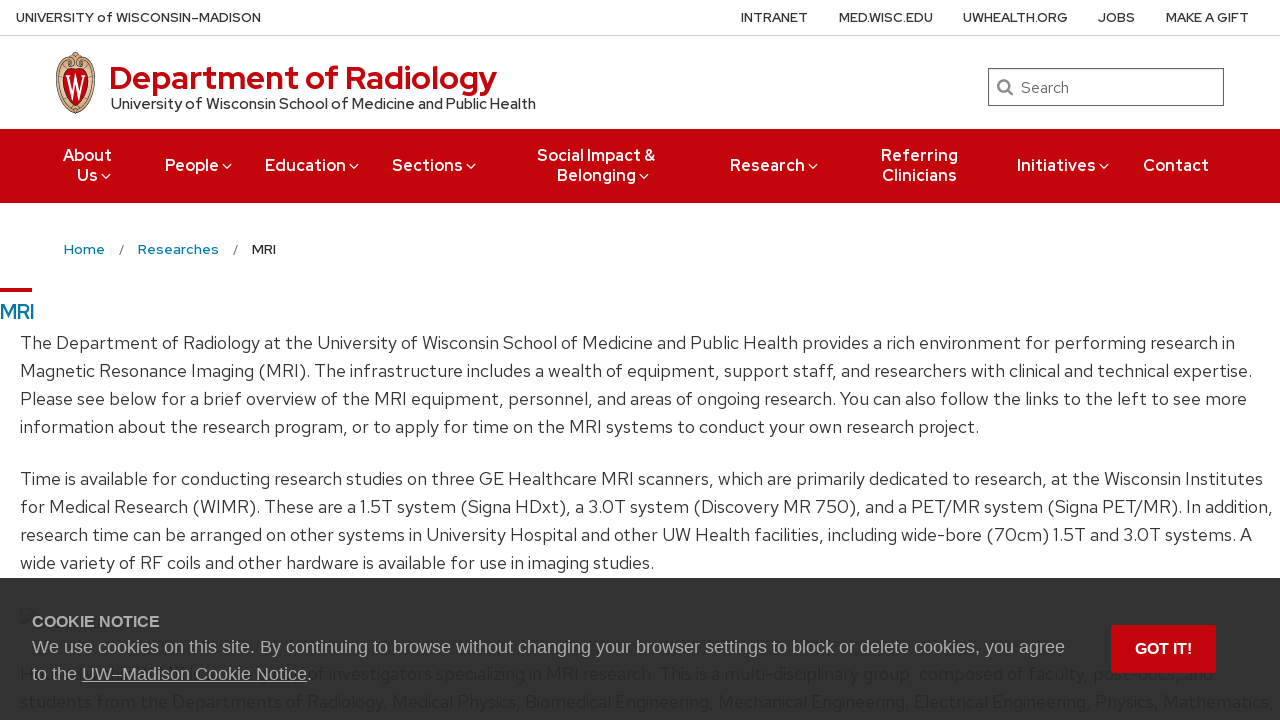

--- FILE ---
content_type: text/css
request_url: https://radiology.wisc.edu/wp-content/themes/radiology-uw-theme-child/styles/faculty-list.css?ver=6.4.6
body_size: 133
content:
.faculty-list .faculty-education {
  text-align: left;
}

.faculty-list .faculty-education dt {
  margin-top: 10px;
}

.faculty-list .faculty-education dd {
  margin: 0;
}

.faculty-list .faculty-member h3 {
  font-size: 1.25rem;
}


--- FILE ---
content_type: text/css
request_url: https://radiology.wisc.edu/wp-content/themes/radiology-uw-theme-child/content-single-modality.css?ver=6.4.6
body_size: 468
content:
#mainContainer {
    /*width:595px; added 4*/
    display:inline;
    float:left;
    border:none;
    margin:0px;
    margin-left: 20px;
    padding:0px;
    overflow:hidden;
}
div.captionedPhoto {  /* should always be used with imgLeft or imgRight */
    /* margin: 0; */
    /*border: 1px solid #AOACCO;*/
    /* padding:.75em .75em 0 .75em; /* orig */
    padding:0 0 0 0;
    margin-bottom: 0;
    /*padding:.75em 2em 0 2em; */
    height:auto;
    width:auto;
    text-align:center;
    /* index:50; */
}
.imgRight {  /* used on facultyContent.php */
    margin-left:10px;
    margin-bottom: 10px;
    float: right;
}
#breadcrumbs{
    display: none;
}
.breadcrumbs-modality {
    max-width: 75rem;
    margin-right: auto;
    margin-left: auto;
    display: -webkit-box;
    display: -ms-flexbox;
    display: flex;
    -webkit-box-orient: horizontal;
    -webkit-box-direction: normal;
    -ms-flex-flow: row wrap;
    flex-flow: row wrap;
    padding: 2rem 0 0;
    padding-top: 2rem;
}

--- FILE ---
content_type: text/css
request_url: https://radiology.wisc.edu/wp-content/themes/radiology-uw-theme-child/styles/research-projects.css?ver=6.4.6
body_size: 216
content:
.clear-type-research-projects{
    padding-bottom: 4rem;
}

.pagination{
    margin-bottom: 2rem;
}

.project-link{
    font-size: 34px;
    margin: 6rem 49.5% 3rem 0rem;
    color: #494949;
    text-decoration: none;
    float: right;
}

.project-link a{
    color: #494949;
    text-decoration: none;
}

.project-link a:hover{
    text-decoration: underline;
}
.entry-lead p{
    margin-bottom: 0px;
}

--- FILE ---
content_type: text/javascript
request_url: https://radiology.wisc.edu/wp-content/themes/radiology-uw-theme-child/scripts/vertical-menu.js
body_size: 182
content:
$(function($) {
  $(".current-menu-ancestor.menu-item-has-children").addClass("menu-item-open");

  $(".menu > .menu-item-has-children > a").click(function(event) {
    event.preventDefault();
    $(this).parent().toggleClass("menu-item-open");
    $(this).next().slideToggle();
  });
});
